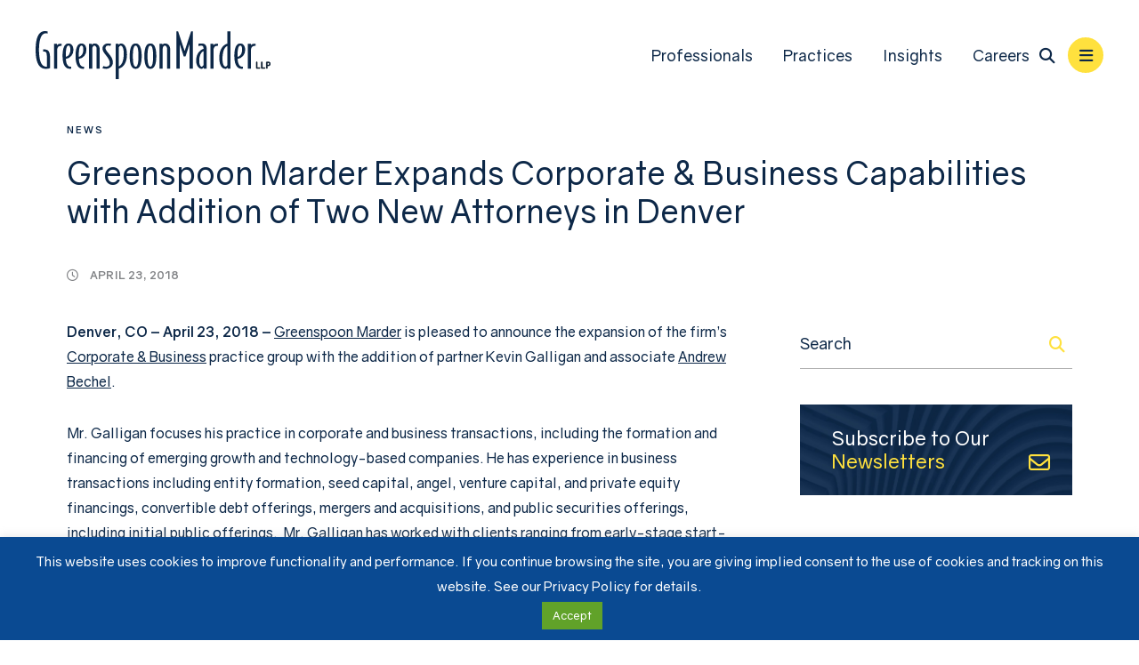

--- FILE ---
content_type: text/html; charset=UTF-8
request_url: https://www.gmlaw.com/news/greenspoon-marder-expands-corporate-business-capabilities-with-addition-of-two-new-partners-and-an-associate-in-denver/
body_size: 9867
content:
<!DOCTYPE html>
<html lang="en">

<head>
  <title>Greenspoon Marder Expands Corporate &amp; Business Capabilities with Addition of Two New Attorneys in Denver - Greenspoon Marder LLP</title>
  <link rel="icon" type="image/ico" href="/favicon.ico">
  <meta http-equiv="X-UA-Compatible" content="IE=edge">
  <meta name="viewport" content="width=device-width,initial-scale=1.0" />
  <meta name="format-detection" content="telephone=no">
  <meta charset="UTF-8" />
  <meta name="Copyright" content="PaperStreet Web Design">
  <!-- Google tag (gtag.js) -->
  <script async src="https://www.googletagmanager.com/gtag/js?id=G-DVB0XFDS6M"></script>
  <script>
    window.dataLayer = window.dataLayer || [];

    function gtag() {
      dataLayer.push(arguments);
    }
    gtag('js', new Date());

    gtag('config', 'G-DVB0XFDS6M');
  </script>
  
  <meta name='robots' content='index, follow, max-image-preview:large, max-snippet:-1, max-video-preview:-1' />
	<style>img:is([sizes="auto" i], [sizes^="auto," i]) { contain-intrinsic-size: 3000px 1500px }</style>
	
	<!-- This site is optimized with the Yoast SEO plugin v26.8 - https://yoast.com/product/yoast-seo-wordpress/ -->
	<link rel="canonical" href="https://www.gmlaw.com/news/greenspoon-marder-expands-corporate-business-capabilities-with-addition-of-two-new-partners-and-an-associate-in-denver/" />
	<meta property="og:locale" content="en_US" />
	<meta property="og:type" content="article" />
	<meta property="og:title" content="Greenspoon Marder Expands Corporate &amp; Business Capabilities with Addition of Two New Attorneys in Denver - Greenspoon Marder LLP" />
	<meta property="og:description" content="Denver, CO – April 23, 2018 – Greenspoon Marder is pleased to announce the expansion of the firm’s Corporate &amp; Business practice group with the addition of partner Kevin Galligan and associate Andrew Bechel. Mr. Galligan focuses his practice in corporate and business transactions, including the formation and financing of emerging growth [&hellip;]" />
	<meta property="og:url" content="https://www.gmlaw.com/news/greenspoon-marder-expands-corporate-business-capabilities-with-addition-of-two-new-partners-and-an-associate-in-denver/" />
	<meta property="og:site_name" content="Greenspoon Marder LLP" />
	<meta property="article:published_time" content="2018-04-23T12:56:10+00:00" />
	<meta property="article:modified_time" content="2023-12-04T15:05:45+00:00" />
	<meta property="og:image" content="https://www.gmlaw.com/wp-content/uploads/2018/05/yoast.jpg" />
	<meta property="og:image:width" content="1200" />
	<meta property="og:image:height" content="675" />
	<meta property="og:image:type" content="image/jpeg" />
	<meta name="author" content="GM Law" />
	<meta name="twitter:label1" content="Written by" />
	<meta name="twitter:data1" content="GM Law" />
	<meta name="twitter:label2" content="Est. reading time" />
	<meta name="twitter:data2" content="1 minute" />
	<script type="application/ld+json" class="yoast-schema-graph">{"@context":"https://schema.org","@graph":[{"@type":"Article","@id":"https://www.gmlaw.com/news/greenspoon-marder-expands-corporate-business-capabilities-with-addition-of-two-new-partners-and-an-associate-in-denver/#article","isPartOf":{"@id":"https://www.gmlaw.com/news/greenspoon-marder-expands-corporate-business-capabilities-with-addition-of-two-new-partners-and-an-associate-in-denver/"},"author":{"name":"GM Law","@id":"https://www.gmlaw.com/#/schema/person/8ee83a84a55b07cbd36b15bb156e87bb"},"headline":"Greenspoon Marder Expands Corporate &#038; Business Capabilities with Addition of Two New Attorneys in Denver","datePublished":"2018-04-23T12:56:10+00:00","dateModified":"2023-12-04T15:05:45+00:00","mainEntityOfPage":{"@id":"https://www.gmlaw.com/news/greenspoon-marder-expands-corporate-business-capabilities-with-addition-of-two-new-partners-and-an-associate-in-denver/"},"wordCount":141,"articleSection":["News"],"inLanguage":"en-US"},{"@type":"WebPage","@id":"https://www.gmlaw.com/news/greenspoon-marder-expands-corporate-business-capabilities-with-addition-of-two-new-partners-and-an-associate-in-denver/","url":"https://www.gmlaw.com/news/greenspoon-marder-expands-corporate-business-capabilities-with-addition-of-two-new-partners-and-an-associate-in-denver/","name":"Greenspoon Marder Expands Corporate & Business Capabilities with Addition of Two New Attorneys in Denver - Greenspoon Marder LLP","isPartOf":{"@id":"https://www.gmlaw.com/#website"},"datePublished":"2018-04-23T12:56:10+00:00","dateModified":"2023-12-04T15:05:45+00:00","author":{"@id":"https://www.gmlaw.com/#/schema/person/8ee83a84a55b07cbd36b15bb156e87bb"},"breadcrumb":{"@id":"https://www.gmlaw.com/news/greenspoon-marder-expands-corporate-business-capabilities-with-addition-of-two-new-partners-and-an-associate-in-denver/#breadcrumb"},"inLanguage":"en-US","potentialAction":[{"@type":"ReadAction","target":["https://www.gmlaw.com/news/greenspoon-marder-expands-corporate-business-capabilities-with-addition-of-two-new-partners-and-an-associate-in-denver/"]}]},{"@type":"BreadcrumbList","@id":"https://www.gmlaw.com/news/greenspoon-marder-expands-corporate-business-capabilities-with-addition-of-two-new-partners-and-an-associate-in-denver/#breadcrumb","itemListElement":[{"@type":"ListItem","position":1,"name":"Home","item":"https://www.gmlaw.com/"},{"@type":"ListItem","position":2,"name":"Insights","item":"https://www.gmlaw.com/insights/"},{"@type":"ListItem","position":3,"name":"Greenspoon Marder Expands Corporate &#038; Business Capabilities with Addition of Two New Attorneys in Denver"}]},{"@type":"WebSite","@id":"https://www.gmlaw.com/#website","url":"https://www.gmlaw.com/","name":"Greenspoon Marder LLP","description":"Our core practice areas include Real Estate, Litigation, and Transactional Services, complemented by the capabilities of a full-service firm.","potentialAction":[{"@type":"SearchAction","target":{"@type":"EntryPoint","urlTemplate":"https://www.gmlaw.com/?s={search_term_string}"},"query-input":{"@type":"PropertyValueSpecification","valueRequired":true,"valueName":"search_term_string"}}],"inLanguage":"en-US"},{"@type":"Person","@id":"https://www.gmlaw.com/#/schema/person/8ee83a84a55b07cbd36b15bb156e87bb","name":"GM Law","image":{"@type":"ImageObject","inLanguage":"en-US","@id":"https://www.gmlaw.com/#/schema/person/image/","url":"https://secure.gravatar.com/avatar/920db43ae8762a66a92ee710973a08958f72d9adeac03a536d54282594e6ec4a?s=96&d=mm&r=g","contentUrl":"https://secure.gravatar.com/avatar/920db43ae8762a66a92ee710973a08958f72d9adeac03a536d54282594e6ec4a?s=96&d=mm&r=g","caption":"GM Law"}}]}</script>
	<!-- / Yoast SEO plugin. -->


<style id='classic-theme-styles-inline-css' type='text/css'>
/*! This file is auto-generated */
.wp-block-button__link{color:#fff;background-color:#32373c;border-radius:9999px;box-shadow:none;text-decoration:none;padding:calc(.667em + 2px) calc(1.333em + 2px);font-size:1.125em}.wp-block-file__button{background:#32373c;color:#fff;text-decoration:none}
</style>
<link rel='stylesheet' id='cookie-law-info-css' href='https://www.gmlaw.com/wp-content/plugins/cookie-law-info/legacy/public/css/cookie-law-info-public.css?ver=3.3.9.1' type='text/css' media='all' />
<link rel='stylesheet' id='cookie-law-info-gdpr-css' href='https://www.gmlaw.com/wp-content/plugins/cookie-law-info/legacy/public/css/cookie-law-info-gdpr.css?ver=3.3.9.1' type='text/css' media='all' />
<link rel='stylesheet' id='normalize-css' href='https://www.gmlaw.com/wp-content/themes/paperstreet/css/vendor/normalize.min.css?ver=8.0.1' type='text/css' media='all' />
<link rel='stylesheet' id='critical-css-css' href='https://www.gmlaw.com/wp-content/themes/paperstreet/css/critical.css?ver=3.2514' type='text/css' media='all' />
<script type="text/javascript" src="https://www.gmlaw.com/wp-includes/js/jquery/jquery.min.js?ver=3.7.1" id="jquery-core-js"></script>
<script type="text/javascript" src="https://www.gmlaw.com/wp-includes/js/jquery/jquery-migrate.min.js?ver=3.4.1" id="jquery-migrate-js"></script>
<script type="text/javascript" id="cookie-law-info-js-extra">
/* <![CDATA[ */
var Cli_Data = {"nn_cookie_ids":[],"cookielist":[],"non_necessary_cookies":[],"ccpaEnabled":"","ccpaRegionBased":"","ccpaBarEnabled":"","strictlyEnabled":["necessary","obligatoire"],"ccpaType":"gdpr","js_blocking":"","custom_integration":"","triggerDomRefresh":"","secure_cookies":""};
var cli_cookiebar_settings = {"animate_speed_hide":"500","animate_speed_show":"500","background":"#0a4a92","border":"#444","border_on":"","button_1_button_colour":"#61a229","button_1_button_hover":"#4e8221","button_1_link_colour":"#fff","button_1_as_button":"1","button_1_new_win":"","button_2_button_colour":"#333","button_2_button_hover":"#292929","button_2_link_colour":"#ffffff","button_2_as_button":"","button_2_hidebar":"","button_3_button_colour":"#000","button_3_button_hover":"#000000","button_3_link_colour":"#fff","button_3_as_button":"1","button_3_new_win":"","button_4_button_colour":"#000","button_4_button_hover":"#000000","button_4_link_colour":"#62a329","button_4_as_button":"","button_7_button_colour":"#61a229","button_7_button_hover":"#4e8221","button_7_link_colour":"#fff","button_7_as_button":"1","button_7_new_win":"","font_family":"inherit","header_fix":"","notify_animate_hide":"1","notify_animate_show":"","notify_div_id":"#cookie-law-info-bar","notify_position_horizontal":"right","notify_position_vertical":"bottom","scroll_close":"","scroll_close_reload":"","accept_close_reload":"","reject_close_reload":"","showagain_tab":"1","showagain_background":"#fff","showagain_border":"#000","showagain_div_id":"#cookie-law-info-again","showagain_x_position":"100px","text":"#ffffff","show_once_yn":"","show_once":"10000","logging_on":"","as_popup":"","popup_overlay":"1","bar_heading_text":"","cookie_bar_as":"banner","popup_showagain_position":"bottom-right","widget_position":"left"};
var log_object = {"ajax_url":"https:\/\/www.gmlaw.com\/wp-admin\/admin-ajax.php"};
/* ]]> */
</script>
<script type="text/javascript" src="https://www.gmlaw.com/wp-content/plugins/cookie-law-info/legacy/public/js/cookie-law-info-public.js?ver=3.3.9.1" id="cookie-law-info-js"></script>
</head>

<body class="wp-singular post-template-default single single-post postid-18161 single-format-standard wp-theme-paperstreet no-banner mobile-menu-accordion" style="display: none;" data-base-theme-ver="3.2505">
  <nav id="mobile-navigation" class="menu-pull-out-menu-container"><ul id="menu-pull-out-menu" class="mobile-navigation-menu"><li id="menu-item-28723" class="hide-for-large menu-item menu-item-type-post_type menu-item-object-page menu-item-28723"><a href="https://www.gmlaw.com/our-people/">Professionals</a></li>
<li id="menu-item-28720" class="hide-for-large menu-item menu-item-type-post_type menu-item-object-page menu-item-28720"><a href="https://www.gmlaw.com/practices/">Practices</a></li>
<li id="menu-item-28721" class="hide-for-large menu-item menu-item-type-post_type menu-item-object-page current_page_parent menu-item-has-children menu-item-28721"><a href="https://www.gmlaw.com/insights/">Insights</a>
<ul class="sub-menu">
	<li id="menu-item-28722" class="menu-item menu-item-type-taxonomy menu-item-object-category current-post-ancestor current-menu-parent current-post-parent menu-item-28722"><a href="https://www.gmlaw.com/news/category/news/">News</a></li>
	<li id="menu-item-28724" class="menu-item menu-item-type-post_type menu-item-object-page menu-item-28724"><a href="https://www.gmlaw.com/blogs/">Blogs</a></li>
	<li id="menu-item-28726" class="menu-item menu-item-type-post_type menu-item-object-page menu-item-28726"><a href="https://www.gmlaw.com/video-gallery/">Videos &#038; Webinars</a></li>
	<li id="menu-item-28725" class="menu-item menu-item-type-taxonomy menu-item-object-category menu-item-28725"><a href="https://www.gmlaw.com/news/category/publications/">Publications</a></li>
</ul>
</li>
<li id="menu-item-28855" class="hide-for-large menu-item menu-item-type-post_type menu-item-object-page menu-item-28855"><a href="https://www.gmlaw.com/careers/">Careers</a></li>
<li id="menu-item-28690" class="menu-item menu-item-type-post_type menu-item-object-page menu-item-has-children menu-item-28690"><a href="https://www.gmlaw.com/our-firm/">Our Firm</a>
<ul class="sub-menu">
	<li id="menu-item-28694" class="menu-item menu-item-type-post_type menu-item-object-page menu-item-28694"><a href="https://www.gmlaw.com/our-firm/awards-recognition/">Awards &#038; Recognitions</a></li>
	<li id="menu-item-28695" class="menu-item menu-item-type-post_type menu-item-object-page menu-item-28695"><a href="https://www.gmlaw.com/our-firm/community-involvement/">Community Involvement</a></li>
	<li id="menu-item-28696" class="menu-item menu-item-type-post_type menu-item-object-page menu-item-28696"><a href="https://www.gmlaw.com/our-firm/impact/">Impact Initiatives</a></li>
</ul>
</li>
<li id="menu-item-28691" class="menu-item menu-item-type-post_type menu-item-object-page menu-item-28691"><a href="https://www.gmlaw.com/offices/">Locations</a></li>
<li id="menu-item-28692" class="menu-item menu-item-type-post_type menu-item-object-page menu-item-28692"><a href="https://www.gmlaw.com/contact-us/">Contact Us</a></li>
<li id="menu-item-28693" class="menu-item menu-item-type-post_type menu-item-object-page menu-item-28693"><a href="https://www.gmlaw.com/pay-online/">Pay Online</a></li>
</ul></nav>  <div class="mobile-navigation-top-inner" id="mobile-navigation-top-inner">
        <img class="responsive-img" src="https://www.gmlaw.com/wp-content/themes/paperstreet/images/logo-11725.svg" alt="Greenspoon Marder LLP" width="263" height="54" />
    <button class="mobile-navigation-close no-background mobile-menu-toggle"><span class="visually-hidden">Close Menu</span><i class="fas fa-x"></i></button>
  </div>

  <div class="mobile-navigation-bottom">
    <div class="mobile-navigation-bottom-inner">
      <div class="social-links">
        <a href="https://www.facebook.com/greenspoon.marder/" target="_blank"><i class="fa-brands fa-facebook-f"></i></a>        <a href="https://x.com/GMLaw_Tweets" target="_blank"><i class="fa-brands fa-x-twitter"></i></a>        <a href="https://www.linkedin.com/company/greenspoon-marder-llp/" target="_blank"><i class="fa-brands fa-linkedin-in"></i></a>        <a href="https://www.youtube.com/channel/UCkxl_ghIabKnI6Y3M8ypmvA" target="_blank"><i class="fa-brands fa-youtube"></i></a>      </div>
      <span>
        <i class="fas fa-phone"></i>
        <a class="mobile-navigation-bottom-phone" href="tel:+1-888-491-1120">(888) 491-1120</a>
      </span>
    </div>
  </div>

  <div id="container">

    <header class="header header-mobile header-dark" id="header-mobile">
      <div class="header-mobile-inner">
        <a class="header-logo" href="/">
          <img class="responsive-img" src="https://www.gmlaw.com/wp-content/themes/paperstreet/images/logo-11725.svg" alt="Greenspoon Marder LLP" width="263" height="54" />
                      <img src="https://www.gmlaw.com/wp-content/themes/paperstreet/images/logo-dark-11725.svg" alt="Greenspoon Marder LLP" class="header-logo-dark" width="263" height="54">
                  </a>
        <aside class="header-mobile-buttons">
          <button class="mobile-menu-toggle"><i class="fas fa-bars"></i><span class="visually-hidden">Open Menu</span></button>
        </aside>
      </div>
    </header>

    <header class="header header-desktop   header-dark" id="header-desktop">
      <div class="header-inner">
        <a href="/" class="header-logo header-logo">
          <img class="responsive-img" width="263" height="54" src="https://www.gmlaw.com/wp-content/themes/paperstreet/images/logo-11725.svg" alt="Greenspoon Marder LLP" />
                      <img src="https://www.gmlaw.com/wp-content/themes/paperstreet/images/logo-dark-11725.svg" alt="Greenspoon Marder LLP" class="header-logo-dark" width="263" height="54">
                  </a>

        <aside class="header-right">
          <div class="header-right-bottom">
            <nav id="desktop-navigation" class="menu-main-navigation-container">
              <nav id="desktop-navigation" class="menu-main-navigation-container"><ul id="menu-main-navigation" class="main-navigation-menu"><li id="menu-item-27388" class="menu-item menu-item-type-post_type menu-item-object-page menu-item-27388"><a href="https://www.gmlaw.com/our-people/">Professionals</a></li>
<li id="menu-item-27387" class="menu-item menu-item-type-post_type menu-item-object-page menu-item-27387"><a href="https://www.gmlaw.com/practices/">Practices</a></li>
<li id="menu-item-27389" class="menu-item menu-item-type-post_type menu-item-object-page current_page_parent menu-item-has-children menu-item-27389"><a href="https://www.gmlaw.com/insights/">Insights</a>
<ul class="sub-menu">
	<li id="menu-item-27392" class="menu-item menu-item-type-taxonomy menu-item-object-category current-post-ancestor current-menu-parent current-post-parent menu-item-27392"><a href="https://www.gmlaw.com/news/category/news/">News</a></li>
	<li id="menu-item-27941" class="menu-item menu-item-type-post_type menu-item-object-page menu-item-27941"><a href="https://www.gmlaw.com/blogs/">Blogs</a></li>
	<li id="menu-item-27907" class="menu-item menu-item-type-post_type menu-item-object-page menu-item-27907"><a href="https://www.gmlaw.com/video-gallery/">Videos &#038; Webinars</a></li>
	<li id="menu-item-27394" class="menu-item menu-item-type-taxonomy menu-item-object-category menu-item-27394"><a href="https://www.gmlaw.com/news/category/publications/">Publications</a></li>
</ul>
</li>
<li id="menu-item-27700" class="menu-item menu-item-type-post_type menu-item-object-page menu-item-27700"><a href="https://www.gmlaw.com/careers/">Careers</a></li>
</ul></nav>            </nav>
                        <div>
              <button class="header-search-toggle alt-01" id="header-search-open"><span class="visually-hidden">Open Site Search</span><i class="fas fa-search"></i></button>
              <button class="mobile-menu-toggle"><i class="fas fa-bars"></i><span class="visually-hidden">Open Menu</span></button>
            </div>
          </div>
        </aside>
      </div>
    </header>

    <div id="header-search" class="header-search">
      <div class="row">
        <div class="header-search-inner columns">
          <a href="/" class="header-logo header-logo">
            <img class="responsive-img" width="263" height="54" src="https://www.gmlaw.com/wp-content/themes/paperstreet/images/logo-11725.svg" alt="Greenspoon Marder LLP" />
          </a>
          <div class="header-search-form-container">
            <form action="/" class="search-form header-search-form prevent-blank-search" method="get">
              <label for="header-search-input"><span class="visually-hidden">Search Website</span></label>
              <input class="search-input ajax-enabled" id="header-search-input" name="s" type="text" placeholder="Search website" data-ajax-action="https://www.gmlaw.com/wp-admin/admin-ajax.php" tabindex="-1" />
              <div class="header-search-results  search-results"></div>
              <button class="search-submit" type="submit" tabindex="-1" aria-label="Search"><i class="fas fa-search"></i></button>
            </form>
            <button id="header-search-close" class="header-search-toggle" tabindex="-1"><span class="visually-hidden">Close Search</span><i class="fas fa-x"></i></button>
          </div>
        </div>
      </div>
    </div>

    <main id="main" role="main">
  <div class="row">
    <div class="post-head">
      <div class="row">
        <div class="column">
          <a href="https://www.gmlaw.com/news/category/news/" class="post-head-category">News</a>
          <h1 class="animate fadeInUp">Greenspoon Marder Expands Corporate &#038; Business Capabilities with Addition of Two New Attorneys in Denver</h1>
          <div class="post-head-info">
            <div><i class="far fa-clock small-margin-right"></i> April 23, 2018</div>
          </div>
        </div>
      </div>
    </div>
  </div>
  <div class="row main-inner">
    <div class="content column">
      <article class="post">
        <div class="post-inner">
          <div class="post-body">
                                    <p><strong>Denver, CO</strong><strong> – April 23, 2018 –</strong> <a href="https://www.gmlaw.com/">Greenspoon Marder</a> is pleased to announce the expansion of the firm’s <a href="https://www.gmlaw.com/practices/corporate-business/">Corporate &amp; Business</a> practice group with the addition of partner Kevin Galligan and associate <a href="https://www.gmlaw.com/attorneys/andrew-bechel/">Andrew Bechel</a>.</p>
<p>Mr. Galligan focuses his practice in corporate and business transactions, including the formation and financing of emerging growth and technology-based companies. He has experience in business transactions including entity formation, seed capital, angel, venture capital, and private equity financings, convertible debt offerings, mergers and acquisitions, and public securities offerings, including initial public offerings.  Mr. Galligan has worked with clients ranging from early-stage start-ups to multi-national companies and from family-owned businesses to publicly traded entities.</p>
<p><a href="https://www.gmlaw.com/attorneys/andrew-bechel/">Mr. Bechel</a> focuses his practice on estate planning matters including, integrated estate planning, offshore planning, transactional matters and business and tax planning.</p>
          </div>

          <div class="post-bottom">
            <div class="post-bottom-nav">
  <a href="https://www.gmlaw.com/news/greenspoon-marder-announces-further-expansion-with-addition-of-new-partner-sharon-urias-in-arizona/" rel="prev"><i class="far fa-arrow-left-long small-margin-right"></i> Prev Post</a>  <a href="https://www.gmlaw.com/news/greenspoon-marder-client-alert-uscis-provides-clarification-on-third-party-placement-of-stem-opt-workers/" rel="next">Next Post <i class="far fa-arrow-right-long small-margin-left"></i></a></div>              <div class="social-sharing">
    <div class="a2a_kit a2a_kit_size_32 a2a_default_style">
      <a class="a2a_dd" href="https://www.addtoany.com/share">
        <i class="fa-solid fa-share-nodes"></i>
      </a>
      <a class="a2a_button_email">
        <i class="fa-solid fa-envelope"></i>
      </a>
      <a class="a2a_button_facebook">
        <i class="fa-brands fa-facebook-f"></i>
      </a>
      <a class="a2a_button_linkedin">
        <i class="fa-brands fa-linkedin"></i>
      </a>
    </div>
  </div>
          </div>
        </div>
      </article>
    </div>
    <div class="sidebar column">
  <div class="sidebar-inner">
    <section>
  <form id="sidebar-search-form" action="/insights/" role="search" class="search-form prevent-blank-search" method="get">
    <input type="text" name="s" id="sidebar-search-input" placeholder="Search">
    <label for="sidebar-search-input" class="visually-hidden">Blog Search</label>
    <button type="submit" aria-label="Submit search"><i class="fas fa-search"></i></button>
  </form>
</section>    <section class="sidebar-newsletter">
      <a href="https://greenspoonmarder.gmlaw.com/11/8/landing-pages/preference.asp" class="sidebar-newsletter-icon no-button">
      <h2>Subscribe to Our <span>Newsletters</span></h2>
      <i class="far fa-envelope"></i>
    </a>
  </section>          </div>
</div>  </div>

    <div class="portion insights" id="insights">
    <div class="row">
      <div class="column">
        <h2>Other Insights</h2>
        <div class="portion-news">
                      <div href="https://www.gmlaw.com/news/preparation-for-the-fiscal-year-fy-2027-h-1b-cap-season/" class="news-item">
  <div class="news-item-wrap">
          <div class="sub-title">Immigration Blog</div>
        <div class="news-item-date"><i class="fa-regular fa-clock"></i> January 20, 2026</div>
  </div>
  <a href="https://www.gmlaw.com/news/preparation-for-the-fiscal-year-fy-2027-h-1b-cap-season/" class="news-item-title">Preparation for the Fiscal Year (FY) 2027 H-1B Cap Season</a>
  <a href="https://www.gmlaw.com/news/preparation-for-the-fiscal-year-fy-2027-h-1b-cap-season/" class="button no-button arrow-move-right"> Read More <i class="fa-solid fa-arrow-right-long small-margin-left"></i> </a>
</div>                      <div href="https://www.gmlaw.com/news/greenspoon-marder-announces-senior-counsel-promotions-in-2026/" class="news-item">
  <div class="news-item-wrap">
          <div class="sub-title">News</div>
        <div class="news-item-date"><i class="fa-regular fa-clock"></i> January 20, 2026</div>
  </div>
  <a href="https://www.gmlaw.com/news/greenspoon-marder-announces-senior-counsel-promotions-in-2026/" class="news-item-title">Greenspoon Marder Announces Senior Counsel Promotions in 2026</a>
  <a href="https://www.gmlaw.com/news/greenspoon-marder-announces-senior-counsel-promotions-in-2026/" class="button no-button arrow-move-right"> Read More <i class="fa-solid fa-arrow-right-long small-margin-left"></i> </a>
</div>                      <div href="https://www.gmlaw.com/news/track-and-share-consumer-data-the-correct-way-to-avoid-class-litigation/" class="news-item">
  <div class="news-item-wrap">
          <div class="sub-title">News</div>
        <div class="news-item-date"><i class="fa-regular fa-clock"></i> January 20, 2026</div>
  </div>
  <a href="https://www.gmlaw.com/news/track-and-share-consumer-data-the-correct-way-to-avoid-class-litigation/" class="news-item-title">Track and Share Consumer Data the Correct Way to Avoid Class Litigation</a>
  <a href="https://www.gmlaw.com/news/track-and-share-consumer-data-the-correct-way-to-avoid-class-litigation/" class="button no-button arrow-move-right"> Read More <i class="fa-solid fa-arrow-right-long small-margin-left"></i> </a>
</div>                      <div href="https://www.gmlaw.com/news/greenspoon-marder-announces-jamey-campellones-promotion-to-partner/" class="news-item">
  <div class="news-item-wrap">
          <div class="sub-title">News</div>
        <div class="news-item-date"><i class="fa-regular fa-clock"></i> January 20, 2026</div>
  </div>
  <a href="https://www.gmlaw.com/news/greenspoon-marder-announces-jamey-campellones-promotion-to-partner/" class="news-item-title">Greenspoon Marder Announces Jamey Campellone’s Promotion to Partner</a>
  <a href="https://www.gmlaw.com/news/greenspoon-marder-announces-jamey-campellones-promotion-to-partner/" class="button no-button arrow-move-right"> Read More <i class="fa-solid fa-arrow-right-long small-margin-left"></i> </a>
</div>                      <div href="https://www.gmlaw.com/news/ftc-biennial-report-highlights-continued-telemarketing-enforcement-and-consumer-complaints-2/" class="news-item">
  <div class="news-item-wrap">
          <div class="sub-title">Publications</div>
        <div class="news-item-date"><i class="fa-regular fa-clock"></i> January 16, 2026</div>
  </div>
  <a href="https://www.gmlaw.com/news/ftc-biennial-report-highlights-continued-telemarketing-enforcement-and-consumer-complaints-2/" class="news-item-title">FTC Biennial Report Highlights Continued Telemarketing Enforcement and Consumer Complaints</a>
  <a href="https://www.gmlaw.com/news/ftc-biennial-report-highlights-continued-telemarketing-enforcement-and-consumer-complaints-2/" class="button no-button arrow-move-right"> Read More <i class="fa-solid fa-arrow-right-long small-margin-left"></i> </a>
</div>                      <div href="https://www.gmlaw.com/news/tax-advantages-of-non-grantor-trusts/" class="news-item">
  <div class="news-item-wrap">
          <div class="sub-title">International Wealth &amp; Asset Planning Blog</div>
        <div class="news-item-date"><i class="fa-regular fa-clock"></i> January 15, 2026</div>
  </div>
  <a href="https://www.gmlaw.com/news/tax-advantages-of-non-grantor-trusts/" class="news-item-title">Tax Advantages of Non-Grantor Trusts</a>
  <a href="https://www.gmlaw.com/news/tax-advantages-of-non-grantor-trusts/" class="button no-button arrow-move-right"> Read More <i class="fa-solid fa-arrow-right-long small-margin-left"></i> </a>
</div>                  </div>
        <div class="portion-bottom text-center">
                      <button data-load-more="insights"> View More <i class="fas fa-plus small-margin-left"></i> </button>
            <a style="display: none;" href="https://www.gmlaw.com/insights/" class="button"> View All <i class="fas fa-arrow-right small-margin-left"></i> </a>
                  </div>
      </div>
    </div>
  </div>
      <section class="info">
      <div class="row">
        <div class="column">
          <h3>About Greenspoon Marder</h3>
          <div class="info-inner">
            <div class="info-content">
              <p><p>Greenspoon Marder LLP is a full-service law firm with over 215 attorneys and more than 20 office locations across the United States. With operations from Miami to New York and from Denver to Los Angeles, our firm attracts some of the nation’s top talent in key markets and innovation hubs. Our core practice areas include Real Estate, Litigation, and Transactional Services, complemented by the capabilities of a full-service firm. Greenspoon Marder has maintained a spot on The American Lawyer’s Am Law 200 as one of the top law firms in the U.S. since 2015, and our goal is to provide exceptional client service by developing a thorough understanding of each client’s business needs and objectives in order to provide strategic, cost-effective solutions.</p>
</p>
            </div>

                            <div class="info-contact">
                  <strong class="info-contact-name">Cynthia Howard</strong>
                  <span class="info-contact-role">Chief Marketing Officer</span>
                  <a class="info-contact-phone tel-link" href="tel:(720) 370-1182 ">(720) 370-1182 </a><br>
                  <a class="info-contact-mail" href="/cdn-cgi/l/email-protection#c8abb1a6bca0a1a9e6a0a7bfa9baac88afa5a4a9bfe6aba7a5"><span class="__cf_email__" data-cfemail="9ffce6f1ebf7f6feb1f7f0e8feedfbdff8f2f3fee8b1fcf0f2">[email&#160;protected]</span></a>
                </div>
                      </div>
        </div>

        <div class="info-text">
          <p></p>
        </div>
      </div>
      </div>
    </section>
</main>

<script data-cfasync="false" src="/cdn-cgi/scripts/5c5dd728/cloudflare-static/email-decode.min.js"></script><script type="application/ld+json">
  {
    "@context": "http://schema.org",
    "@type": "BlogPosting",
    "headline": "Greenspoon Marder Expands Corporate &#038; Business Capabilities with Addition of Two New Attorneys in Denver",
    "image": "",
    "url": "https://www.gmlaw.com/news/greenspoon-marder-expands-corporate-business-capabilities-with-addition-of-two-new-partners-and-an-associate-in-denver/",
    "datePublished": "2018-04-23T12:56:10-04:00",
    "dateModified": "2023-12-04T10:05:45-05:00",
    "author": {
      "@type": "Person",
      "name": "GM Law"
    },
    "publisher": {
      "@type": "Organization",
      "name": "Greenspoon Marder LLP",
      "logo": {
        "@type": "ImageObject",
        "url": "https://www.gmlaw.com/wp-content/themes/paperstreet/images/base/logo.png"
      }
    }
  }
</script>
<footer class="footer">
  <div class="row">
    <div class="column">
      <div class="footer-upper">
        <div class="footer-left">
          <a href="/" class="footer-logo">
            <img class="lazy-img" data-img-src="https://www.gmlaw.com/wp-content/themes/paperstreet/images/logo-11725.svg"
              alt="Greenspoon Marder LLP" />
          </a>
        </div>

        <div class="footer-right">
          <div class="footer-title">
            <span>Principal Locations</span>
          </div>

          <div class="footer-locations">
            <ul id="menu-footer-locations-1" class="menu"><li id="menu-item-27900" class="menu-item menu-item-type-post_type menu-item-object-offices menu-item-27900"><a href="https://www.gmlaw.com/offices/atlanta/">Atlanta</a></li>
<li id="menu-item-27356" class="menu-item menu-item-type-post_type menu-item-object-offices menu-item-27356"><a href="https://www.gmlaw.com/offices/boca-raton/">Boca Raton</a></li>
<li id="menu-item-27357" class="menu-item menu-item-type-post_type menu-item-object-offices menu-item-27357"><a href="https://www.gmlaw.com/offices/chicago/">Chicago</a></li>
<li id="menu-item-27358" class="menu-item menu-item-type-post_type menu-item-object-offices menu-item-27358"><a href="https://www.gmlaw.com/offices/denver/">Denver</a></li>
</ul>
            <ul id="menu-footer-locations-2" class="menu"><li id="menu-item-27903" class="menu-item menu-item-type-post_type menu-item-object-offices menu-item-27903"><a href="https://www.gmlaw.com/offices/fort-lauderdale/">Fort Lauderdale</a></li>
<li id="menu-item-27904" class="menu-item menu-item-type-post_type menu-item-object-offices menu-item-27904"><a href="https://www.gmlaw.com/offices/las-vegas/">Las Vegas</a></li>
<li id="menu-item-27361" class="menu-item menu-item-type-post_type menu-item-object-offices menu-item-27361"><a href="https://www.gmlaw.com/offices/los-angeles/">Los Angeles</a></li>
<li id="menu-item-27362" class="menu-item menu-item-type-post_type menu-item-object-offices menu-item-27362"><a href="https://www.gmlaw.com/offices/miami/">Miami</a></li>
</ul>
            <ul id="menu-footer-locations-3" class="menu"><li id="menu-item-27901" class="menu-item menu-item-type-post_type menu-item-object-offices menu-item-27901"><a href="https://www.gmlaw.com/offices/new-york/">New York</a></li>
<li id="menu-item-27902" class="menu-item menu-item-type-post_type menu-item-object-offices menu-item-27902"><a href="https://www.gmlaw.com/offices/orlando/">Orlando</a></li>
<li id="menu-item-27366" class="menu-item menu-item-type-post_type menu-item-object-offices menu-item-27366"><a href="https://www.gmlaw.com/offices/scottsdale/">Scottsdale</a></li>
<li id="menu-item-27368" class="menu-item menu-item-type-post_type menu-item-object-offices menu-item-27368"><a href="https://www.gmlaw.com/offices/west-palm-beach/">West Palm Beach</a></li>
</ul>          </div>
        </div>
      </div>

      <div class="footer-bottom">
        <div class="footer-copyright">
          <div class="social-links">
            <a href="https://www.facebook.com/greenspoon.marder/" target="_blank"><i class="fa-brands fa-facebook-f"></i></a>            <a href="https://x.com/GMLaw_Tweets" target="_blank"><i class="fa-brands fa-x-twitter"></i></a>            <a href="https://www.linkedin.com/company/greenspoon-marder-llp/" target="_blank"><i class="fa-brands fa-linkedin-in"></i></a>            <a href="https://www.youtube.com/channel/UCkxl_ghIabKnI6Y3M8ypmvA" target="_blank"><i class="fa-brands fa-youtube"></i></a>          </div>
          <p>Attorney Advertising. Copyright © 2026. Greenspoon Marder LLP. All Rights Are Reserved.</p>
        </div>
        <ul class="footer-menu">
  <div id="google_translate_element" class="opacity0"></div>
<script type="text/javascript">
  function googleTranslateElementInit() {
    new google.translate.TranslateElement({
      pageLanguage: 'en',
      layout: google.translate.TranslateElement.InlineLayout.HORIZONTAL
    }, 'google_translate_element');
  }
</script>
<script type="text/javascript" src="//translate.google.com/translate_a/element.js?cb=googleTranslateElementInit"></script>  <li><a href="/pay-online/">Pay Online</a></li>
  <li><a href="/sitemap/">Sitemap</a></li>
  <li><a href="/disclaimer/">Disclaimer</a></li>
  <li><a href="/privacy-policy/">Privacy & Cookies Policy</a></li>
  <li><a target="_blank" href="https://www.paperstreet.com/">A PaperStreet Web Design</a></li>
</ul>      </div>
    </div>
  </div>
</footer>
</div>
<script type="speculationrules">
{"prefetch":[{"source":"document","where":{"and":[{"href_matches":"\/*"},{"not":{"href_matches":["\/wp-*.php","\/wp-admin\/*","\/wp-content\/uploads\/*","\/wp-content\/*","\/wp-content\/plugins\/*","\/wp-content\/themes\/paperstreet\/*","\/*\\?(.+)"]}},{"not":{"selector_matches":"a[rel~=\"nofollow\"]"}},{"not":{"selector_matches":".no-prefetch, .no-prefetch a"}}]},"eagerness":"conservative"}]}
</script>
<!--googleoff: all--><div id="cookie-law-info-bar" data-nosnippet="true"><span>This website uses cookies to improve functionality and performance. If you continue browsing the site, you are giving implied consent to the use of cookies and tracking on this website. See our Privacy Policy for details.<br />
<a role='button' data-cli_action="accept" id="cookie_action_close_header" class="medium cli-plugin-button cli-plugin-main-button cookie_action_close_header cli_action_button wt-cli-accept-btn">Accept</a><br />
</span></div><div id="cookie-law-info-again" data-nosnippet="true"><span id="cookie_hdr_showagain">Privacy &amp; Cookies Policy</span></div><div class="cli-modal" data-nosnippet="true" id="cliSettingsPopup" tabindex="-1" role="dialog" aria-labelledby="cliSettingsPopup" aria-hidden="true">
  <div class="cli-modal-dialog" role="document">
	<div class="cli-modal-content cli-bar-popup">
		  <button type="button" class="cli-modal-close" id="cliModalClose">
			<svg class="" viewBox="0 0 24 24"><path d="M19 6.41l-1.41-1.41-5.59 5.59-5.59-5.59-1.41 1.41 5.59 5.59-5.59 5.59 1.41 1.41 5.59-5.59 5.59 5.59 1.41-1.41-5.59-5.59z"></path><path d="M0 0h24v24h-24z" fill="none"></path></svg>
			<span class="wt-cli-sr-only">Close</span>
		  </button>
		  <div class="cli-modal-body">
			<div class="cli-container-fluid cli-tab-container">
	<div class="cli-row">
		<div class="cli-col-12 cli-align-items-stretch cli-px-0">
			<div class="cli-privacy-overview">
				<h4>Privacy Overview</h4>				<div class="cli-privacy-content">
					<div class="cli-privacy-content-text">This website uses cookies to improve your experience while you navigate through the website. Out of these, the cookies that are categorized as necessary are stored on your browser as they are essential for the working of basic functionalities of the website. We also use third-party cookies that help us analyze and understand how you use this website. These cookies will be stored in your browser only with your consent. You also have the option to opt-out of these cookies. But opting out of some of these cookies may affect your browsing experience.</div>
				</div>
				<a class="cli-privacy-readmore" aria-label="Show more" role="button" data-readmore-text="Show more" data-readless-text="Show less"></a>			</div>
		</div>
		<div class="cli-col-12 cli-align-items-stretch cli-px-0 cli-tab-section-container">
												<div class="cli-tab-section">
						<div class="cli-tab-header">
							<a role="button" tabindex="0" class="cli-nav-link cli-settings-mobile" data-target="necessary" data-toggle="cli-toggle-tab">
								Necessary							</a>
															<div class="wt-cli-necessary-checkbox">
									<input type="checkbox" class="cli-user-preference-checkbox"  id="wt-cli-checkbox-necessary" data-id="checkbox-necessary" checked="checked"  />
									<label class="form-check-label" for="wt-cli-checkbox-necessary">Necessary</label>
								</div>
								<span class="cli-necessary-caption">Always Enabled</span>
													</div>
						<div class="cli-tab-content">
							<div class="cli-tab-pane cli-fade" data-id="necessary">
								<div class="wt-cli-cookie-description">
									Necessary cookies are absolutely essential for the website to function properly. This category only includes cookies that ensures basic functionalities and security features of the website. These cookies do not store any personal information.								</div>
							</div>
						</div>
					</div>
																	<div class="cli-tab-section">
						<div class="cli-tab-header">
							<a role="button" tabindex="0" class="cli-nav-link cli-settings-mobile" data-target="non-necessary" data-toggle="cli-toggle-tab">
								Non-necessary							</a>
															<div class="cli-switch">
									<input type="checkbox" id="wt-cli-checkbox-non-necessary" class="cli-user-preference-checkbox"  data-id="checkbox-non-necessary" checked='checked' />
									<label for="wt-cli-checkbox-non-necessary" class="cli-slider" data-cli-enable="Enabled" data-cli-disable="Disabled"><span class="wt-cli-sr-only">Non-necessary</span></label>
								</div>
													</div>
						<div class="cli-tab-content">
							<div class="cli-tab-pane cli-fade" data-id="non-necessary">
								<div class="wt-cli-cookie-description">
									Any cookies that may not be particularly necessary for the website to function and is used specifically to collect user personal data via analytics, ads, other embedded contents are termed as non-necessary cookies. It is mandatory to procure user consent prior to running these cookies on your website.								</div>
							</div>
						</div>
					</div>
										</div>
	</div>
</div>
		  </div>
		  <div class="cli-modal-footer">
			<div class="wt-cli-element cli-container-fluid cli-tab-container">
				<div class="cli-row">
					<div class="cli-col-12 cli-align-items-stretch cli-px-0">
						<div class="cli-tab-footer wt-cli-privacy-overview-actions">
						
															<a id="wt-cli-privacy-save-btn" role="button" tabindex="0" data-cli-action="accept" class="wt-cli-privacy-btn cli_setting_save_button wt-cli-privacy-accept-btn cli-btn">SAVE &amp; ACCEPT</a>
													</div>
						
					</div>
				</div>
			</div>
		</div>
	</div>
  </div>
</div>
<div class="cli-modal-backdrop cli-fade cli-settings-overlay"></div>
<div class="cli-modal-backdrop cli-fade cli-popupbar-overlay"></div>
<!--googleon: all--><link rel='stylesheet' id='tp-section-insights-grid-css' href='https://www.gmlaw.com/wp-content/themes/paperstreet/css/template-parts/section-insights-grid.css?ver=1760635486' type='text/css' media='all' />
<link rel='stylesheet' id='subpage-css-css' href='https://www.gmlaw.com/wp-content/themes/paperstreet/css/subpage-style.css?ver=3.2514' type='text/css' media='all' />
<link rel='stylesheet' id='stylesheet-css' href='https://www.gmlaw.com/wp-content/themes/paperstreet/style.css?ver=3.2514' type='text/css' media='all' />
<link rel="stylesheet" href="https://www.gmlaw.com/wp-content/themes/paperstreet/css/vendor/swiper-bundle.min.css?ver=11.2.10" media="print" onload="this.media='all'">
<link rel='stylesheet' id='webfonts-css' href='https://www.gmlaw.com/wp-content/themes/paperstreet/css/webfonts.css?ver=3.2514' type='text/css' media='all' />
<link rel='stylesheet' id='fa-all-css' href='https://www.gmlaw.com/wp-content/themes/paperstreet/css/vendor/all.min.css?ver=6.7.2' type='text/css' media='all' />
<link rel='stylesheet' id='tp-header-translate-css' href='https://www.gmlaw.com/wp-content/themes/paperstreet/css/template-parts/header-translate.css?ver=1760635486' type='text/css' media='all' />
<script type="text/javascript" src="https://www.gmlaw.com/wp-content/themes/paperstreet/js/common.js?ver=3.2514" id="common-js-js"></script>
<script src="https://www.gmlaw.com/wp-content/themes/paperstreet/js/main.js?ver=3.2514" defer></script>
<script src="https://www.gmlaw.com/wp-content/themes/paperstreet/js/vendor/swiper-bundle.min.js?ver=11.2.10" defer></script>
<script src="https://www.gmlaw.com/wp-content/themes/paperstreet/js/vendor/anime.min.js?ver=3.2.1" defer></script>
<script type="text/javascript" src="https://www.gmlaw.com/wp-content/themes/paperstreet/js/template-parts/component-social-share.js?ver=1760635481" id="tp-component-social-share-js"></script>
<script type="text/javascript" src="https://www.gmlaw.com/wp-content/themes/paperstreet/js/template-parts/section-insights-grid.js?ver=1760635481" id="tp-section-insights-grid-js"></script>
<script src="https://www.gmlaw.com/wp-content/themes/paperstreet/js/mobile-menu.js?ver=3.2514" defer></script>
<script src="https://www.gmlaw.com/wp-content/themes/paperstreet/js/header-search.js?ver=3.2514" defer></script>
<script type="text/javascript" src="https://www.gmlaw.com/wp-content/themes/paperstreet/js/sliders.js?ver=3.2514" id="sliders-js-js"></script>
<script src="https://www.gmlaw.com/wp-content/themes/paperstreet/js/vendor/lozad.min.js?ver=1.16.0" defer></script>
<script type="text/javascript" src="https://www.gmlaw.com/wp-content/themes/paperstreet/js/template-parts/header-translate.js?ver=1760635481" id="tp-header-translate-js"></script>
</body>

</html>

--- FILE ---
content_type: text/css
request_url: https://www.gmlaw.com/wp-content/themes/paperstreet/css/webfonts.css?ver=3.2514
body_size: -217
content:
/** @format */

@font-face {
  font-family: 'Gravity';
  src: url('../fonts/Gravity-Bold.woff2') format('woff2');
  font-weight: 700;
  font-style: normal;
  font-display: swap;
}

@font-face {
  font-family: 'Gravity';
  src: url('../fonts/Gravity-Regular.woff2') format('woff2');
  font-weight: normal;
  font-style: normal;
  font-display: swap;
}
